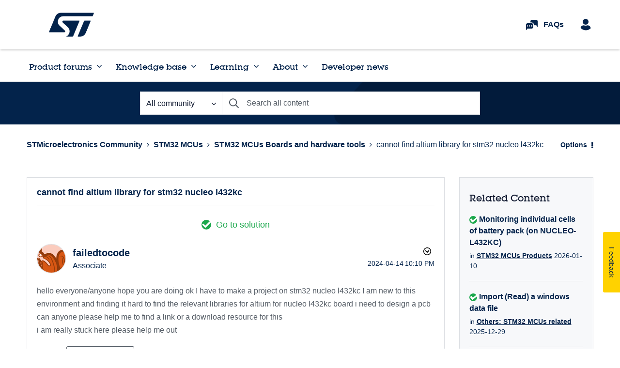

--- FILE ---
content_type: application/x-javascript;charset=utf-8
request_url: https://swa.st.com/id?d_visid_ver=5.1.1&d_fieldgroup=A&mcorgid=6C557FBB5417FB460A4C98A4%40AdobeOrg&mid=00471181969427704529036606651496114009&ts=1768905089661
body_size: -46
content:
{"mid":"00471181969427704529036606651496114009"}